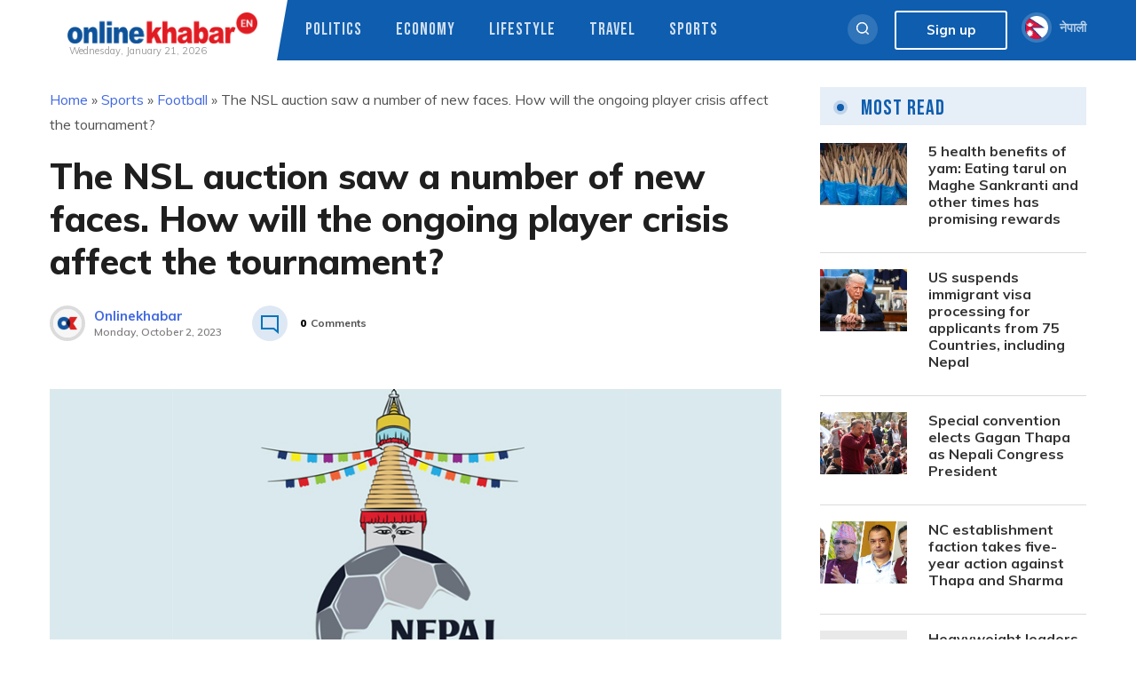

--- FILE ---
content_type: application/javascript; charset=utf-8
request_url: https://english.onlinekhabar.com/wp-content/plugins/ok-english-helper/assets/js/okeh-frontend.js?ver=1.0.2
body_size: 1396
content:
jQuery(document).ready(function ($) {
    function okeh_setCookie(cname, cvalue, exdays) {
        var d = new Date();
        d.setTime(d.getTime() + (exdays * 24 * 60 * 60 * 1000));
        var expires = "expires=" + d.toUTCString();
        document.cookie = cname + "=" + cvalue + "; " + expires;
    }

    function okeh_getCookie(cname) {
        var name = cname + "=";
        var ca = document.cookie.split(';');
        for (var i = 0; i < ca.length; i++) {
            var c = ca[i];
            while (c.charAt(0) == ' ') {
                c = c.substring(1);
            }
            if (c.indexOf(name) == 0) {
                return c.substring(name.length, c.length);
            }
        }
        return "";
    }

    if ($('#oke-post-id').length > 0) {
        var post_id = $('#oke-post-id').val();
        /**
         * Emoji Fetch
         */
        var emoji_template = wp.template('emoji-template');
        var emoji_api_url = oke_js_obj.api_url + '/emoji/' + post_id;
        $.ajax({
            type: 'get',
            url: emoji_api_url,
            beforeSend: function (xhr) {

            },
            success: function (res) {
                if (res.status == 200) {
                    $('.oke-emoji-wrap').html(emoji_template(res.data));
                }
            }
        });
    }

    /**
     * Emoji actions
     */
    $('body').on('click', '.oke-emoji-trigger', function () {
        var emoji_name = $(this).data('emoji');
        var post_id = $(this).data('post-id');
        var cookie_check = 'oke_emoji_' + post_id;
        if (okeh_getCookie(cookie_check) == '') {
            okeh_setCookie(cookie_check, 1);
            $.ajax({
                type: 'post',
                url: okeh_js_obj.ajax_url,
                data: {
                    action: 'okeh_emoji_action',
                    post_id: post_id,
                    emoji_name: emoji_name
                },
                beforeSend: function (xhr) {
                },
                success: function (res) {
                    res = $.parseJSON(res);
                    if (res.status == 200) {
                        var reactions = res.reactions;
                        var reaction_name;
                        for (reaction_name in reactions) {
                            $('.oke-' + reaction_name + '-stat').html(reactions[reaction_name] + '%');
                        }
                    }

                }
            });
        }

    });

    if ($('.ok-comments-revamp-list-wrap').length > 0) {
        /*
         * Comments ajax fetch 
         */
        var comment_new_template = wp.template('comments-list-template');

        var limit = (isMobile) ? 10 : 50;
        var offset = 0;
        var orderby = $('.ok-active-comment-orderby').data('orderby');
        var comments_api_url = okeh_js_obj.api_url + '/comments/' + post_id + '/0';

        // console.log(okeh_js_obj.api_url + 'comments/' + post_id + '/0', );
        $.ajax({
            type: 'get',
            url: comments_api_url,
            data: {
                limit: limit,
                offset: offset,
                orderby: orderby
            },
            beforeSend: function (xhr) {

            },
            success: function (res) {

                $('.ok-comments-revamp-list-wrap').html(comment_new_template(res.data));

            }
        });

        $('body').on('click', '.ok-comments-orderby', function () {
            var orderby = $(this).data('orderby');
            var selector = $(this);
            $('.ok-comments-orderby').removeClass('ok-active-comment-orderby');
            $(this).addClass('ok-active-comment-orderby');
            $.ajax({
                type: 'get',
                url: comments_api_url,
                data: {
                    limit: limit,
                    offset: offset,
                    orderby: orderby
                },
                beforeSend: function (xhr) {
                    selector.parent().find('.ok-ajax-loader').show();
                },
                success: function (res) {
                    selector.parent().find('.ok-ajax-loader').hide();
                    $('.ok-comments-revamp-list-wrap').html(comment_new_template(res.data));
                }
            });
        });
    }
    $('body').on('click', '.ok-comment-report-trigger', function () {
        var comment_id = $(this).data('comment-id');
        var report_comment_cookie = okeh_getCookie('okeh_' + comment_id);
        if (report_comment_cookie == '') {
            $.ajax({
                type: 'post',
                url: okeh_js_obj.ajax_url,
                data: {
                    action: 'okeh_report_comment_action',
                    _wpnonce: okeh_js_obj.ajax_nonce,
                    comment_id: comment_id
                },
                beforeSend: function (xhr) {

                },
                success: function (response) {

                    if (response == 'success') {

                        alert('Comment has been reported');
                        var cookie_name = 'okeh_' + comment_id;
                        okeh_setCookie(cookie_name, 1, 365);
                    }
                }
            });
        } else {

        }
    });

    Fancybox.bind(".wp-block-gallery a", {
        groupAll: true,
    });
});